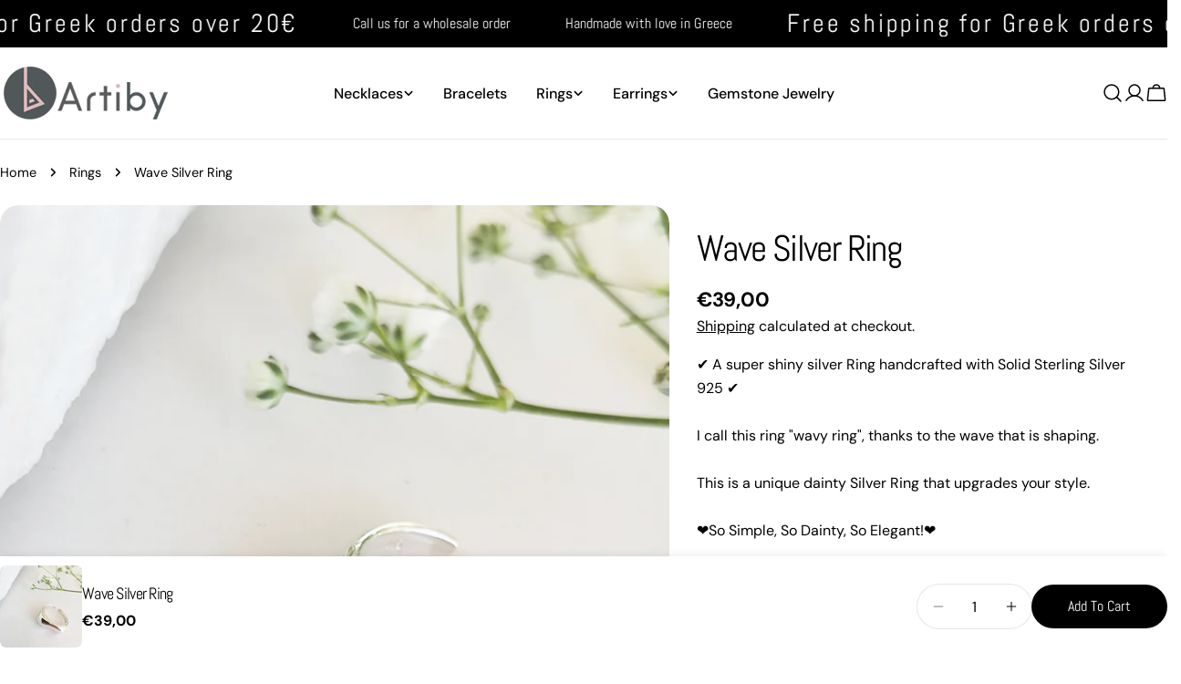

--- FILE ---
content_type: text/javascript
request_url: https://artiby.com/cdn/shop/t/6/assets/scrolling-promotion.js?v=133581774216458621671738084879
body_size: -377
content:
if(!customElements.get("scrolling-promotion")){class ScrollingPromotion extends HTMLElement{constructor(){super(),!FoxTheme.config.motionReduced&&(this.promotion=this.querySelector(".promotion"),FoxTheme.Motion.inView(this,this.init.bind(this),{margin:"200px 0px 200px 0px"}))}init(){if(this.childElementCount===1){this.promotion.classList.add("promotion--animated");for(let index=0;index<10;index++)this.clone=this.promotion.cloneNode(!0),this.appendChild(this.clone);new IntersectionObserver((entries,_observer)=>{entries.forEach(entry=>{entry.isIntersecting?this.scrollingPlay():this.scrollingPause()})},{rootMargin:"0px 0px 50px 0px"}).observe(this)}}scrollingPlay(){this.classList.remove("scrolling-promotion--paused")}scrollingPause(){this.classList.add("scrolling-promotion--paused")}}customElements.define("scrolling-promotion",ScrollingPromotion)}
//# sourceMappingURL=/cdn/shop/t/6/assets/scrolling-promotion.js.map?v=133581774216458621671738084879
